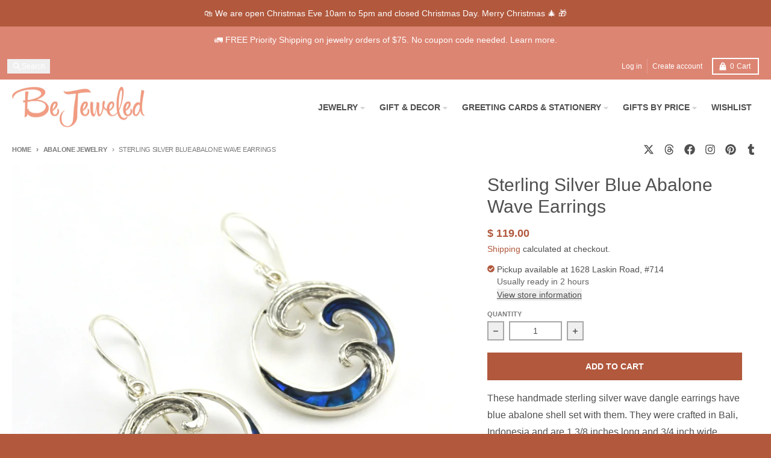

--- FILE ---
content_type: text/html; charset=utf-8
request_url: https://shopbejeweled.com/variants/12275460636734/?section_id=pickup-availability
body_size: 1298
content:
<div id="shopify-section-pickup-availability" class="shopify-section"><pickup-availability-preview class="pickup-availability-preview flex items-baseline">
    <div class="pickup-availability-icon w-3 flex-none mr-1 text-primary-accent"><svg aria-hidden="true" focusable="false" data-prefix="fas" data-icon="check-circle" class="icon fill-current icon-ui-check-circle" role="img" xmlns="http://www.w3.org/2000/svg" viewBox="0 0 512 512"><path fill="currentColor" d="M504 256c0 136.967-111.033 248-248 248S8 392.967 8 256 119.033 8 256 8s248 111.033 248 248zM227.314 387.314l184-184c6.248-6.248 6.248-16.379 0-22.627l-22.627-22.627c-6.248-6.249-16.379-6.249-22.628 0L216 308.118l-70.059-70.059c-6.248-6.248-16.379-6.248-22.628 0l-22.627 22.627c-6.248 6.248-6.248 16.379 0 22.627l104 104c6.249 6.249 16.379 6.249 22.628.001z"></path></svg></div>
    <div class="pickup-availability-info"><p class="text-sm">Pickup available at <span class="color-foreground">1628 Laskin Road, #714</span></p>
        <p class="text-sm text-primary-text-90">Usually ready in 2 hours</p>
        <button id="ShowPickupAvailabilityDrawer" class="pickup-availability-button underline text-sm font-navigation font-weight-navigation" aria-haspopup="dialog">View store information
</button></div>
  </pickup-availability-preview>

  <pickup-availability-drawer id="PickupAvailabilityDrawer" tabindex="-1" role="dialog" aria-modal="true" aria-labelledby="PickupAvailabilityHeading">

    <div class="pickup-availability__sidebar modal__sidebar transform bg-primary-secondary-background pt-5 px-4">
      <h3 class="pickup-availability__title text-2xl mb-2 pb-0.5 border-b border-primary-text-20 " id="PickupAvailabilityHeading">Sterling Silver Blue Abalone Wave Earrings</h3><p class="pickup-availability__variant text-sm text-primary-text-90">Color:&nbsp;<span>Abalone</span></p><ul class="pickup-availability__list divide-y-2" role="list" data-store-availability-drawer-content><li class="pickup-availability__list-item mb-2 pb-2 pt-4">
            <h4 class="text-xl font-weight-heading">1628 Laskin Road, #714</h4><div class="flex">
                <div class="pickup-availability__icon flex-none w-3 text-primary-accent mr-1">
                  <svg aria-hidden="true" focusable="false" data-prefix="fas" data-icon="check-circle" class="icon fill-current icon-ui-check-circle" role="img" xmlns="http://www.w3.org/2000/svg" viewBox="0 0 512 512"><path fill="currentColor" d="M504 256c0 136.967-111.033 248-248 248S8 392.967 8 256 119.033 8 256 8s248 111.033 248 248zM227.314 387.314l184-184c6.248-6.248 6.248-16.379 0-22.627l-22.627-22.627c-6.248-6.249-16.379-6.249-22.628 0L216 308.118l-70.059-70.059c-6.248-6.248-16.379-6.248-22.628 0l-22.627 22.627c-6.248 6.248-6.248 16.379 0 22.627l104 104c6.249 6.249 16.379 6.249 22.628.001z"></path></svg>
                </div>
                <p class="pickup-availability__details">
                  Pickup available, usually ready in 2 hours
                </p>
              </div><address class="pickup-availability__address text-sm bg-primary-background drop-shadow-sm mt-2 py-2 px-4 not-italic">
              <p>1628 Laskin Road, #714<br>Virginia Beach VA 23451<br>United States</p>
<p>+17574220303</p></address>
          </li></ul>
    </div>

    <div class="pickup-availability__modal-background modal__background"
      title="Close">
      <span class="sr-only">Close</span>
    </div>
    <button id="CollectionDrawerModalClose-pickup-availability" type="button"
      class="pickup-availability__modal-close modal__close"
      aria-label="Close"><svg aria-hidden="true" focusable="false" role="presentation" class="icon fill-current icon-ui-close" viewBox="0 0 352 512"><path d="m242.72 256 100.07-100.07c12.28-12.28 12.28-32.19 0-44.48l-22.24-22.24c-12.28-12.28-32.19-12.28-44.48 0L176 189.28 75.93 89.21c-12.28-12.28-32.19-12.28-44.48 0L9.21 111.45c-12.28 12.28-12.28 32.19 0 44.48L109.28 256 9.21 356.07c-12.28 12.28-12.28 32.19 0 44.48l22.24 22.24c12.28 12.28 32.2 12.28 44.48 0L176 322.72l100.07 100.07c12.28 12.28 32.2 12.28 44.48 0l22.24-22.24c12.28-12.28 12.28-32.19 0-44.48L242.72 256z"></path></svg></button>
    
  </pickup-availability-drawer></div>

--- FILE ---
content_type: text/javascript
request_url: https://shopbejeweled.com/cdn/shop/t/26/assets/testimonials-component.js?v=3972962289584583571741878174
body_size: -581
content:
import{S as t}from"vendors/splide.esm";class l extends HTMLElement{constructor(){super(),this.slider=this.querySelector(".splide"),this.sliderList=this.slider.querySelector(".splide__list"),this.options=JSON.parse(this.slider.dataset.options),this.Splide=new t(this.slider,this.options),this.Splide.on("overflow",e=>{this.slideCount!=1&&this.slider.classList.add("is-overflow")}),this.Splide.mount()}onResize(){this.sliderResizeObserver=new ResizeObserver(()=>{this.resizeHeight()}),this.sliderResizeObserver.observe(this.slider)}resizeHeight(){let e=0;this.slider.querySelectorAll(".splide__slide.is-visible").forEach(s=>{const i=s.querySelector(".testimonial");i.clientHeight>e&&(e=i.clientHeight)}),this.sliderList.style.height=`${e}px`}}customElements.define("testimonials-component",l);
